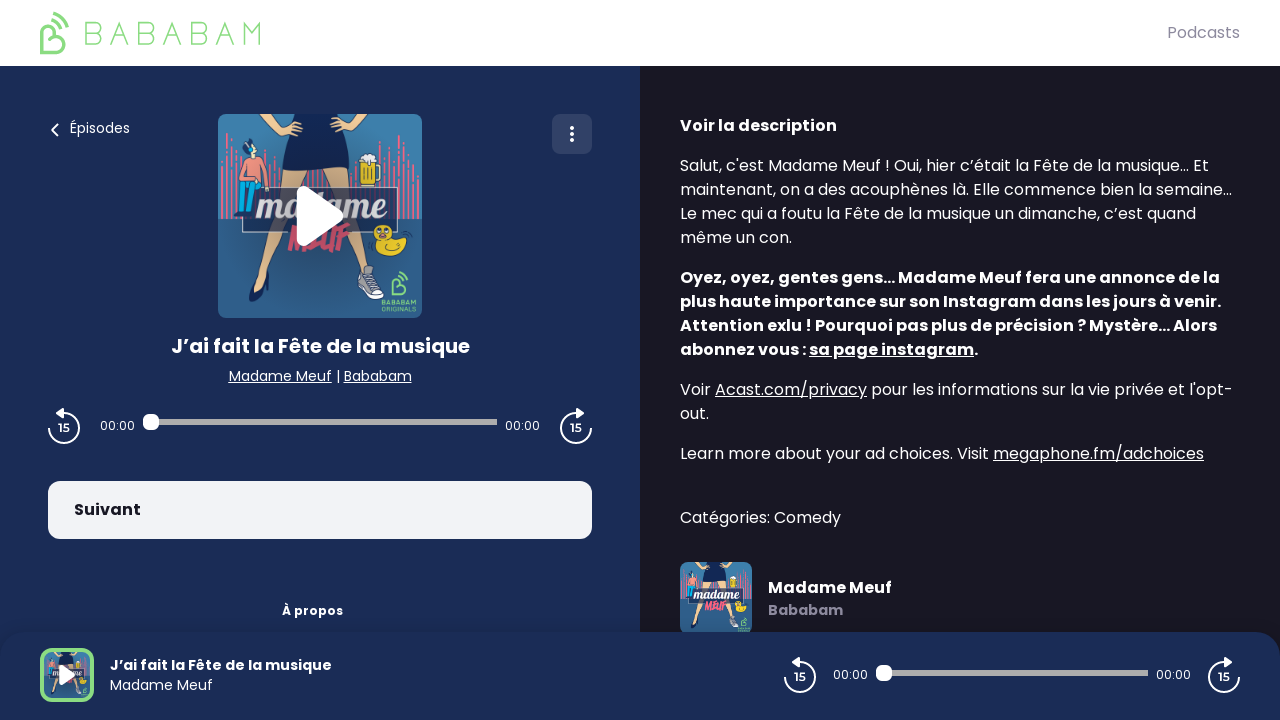

--- FILE ---
content_type: application/javascript; charset=UTF-8
request_url: https://originals.bababam.com/_nuxt/3f3ef23.js
body_size: 4016
content:
(window.webpackJsonp=window.webpackJsonp||[]).push([[86,51],{723:function(t,e,r){"use strict";r.d(e,"a",function(){return l});var n=r(1),o=(r(7),r(37),r(11),r(13),r(14),r(8),r(3),r(9),r(10),r(108)),c=r(244);function d(t,e){var r=Object.keys(t);if(Object.getOwnPropertySymbols){var n=Object.getOwnPropertySymbols(t);e&&(n=n.filter(function(e){return Object.getOwnPropertyDescriptor(t,e).enumerable})),r.push.apply(r,n)}return r}function m(t){for(var e=1;e<arguments.length;e++){var r=null!=arguments[e]?arguments[e]:{};e%2?d(Object(r),!0).forEach(function(e){Object(n.a)(t,e,r[e])}):Object.getOwnPropertyDescriptors?Object.defineProperties(t,Object.getOwnPropertyDescriptors(r)):d(Object(r)).forEach(function(e){Object.defineProperty(t,e,Object.getOwnPropertyDescriptor(r,e))})}return t}var l=function(t,e,r,n,o,c,d,m){var l=[];return l.push(h(t,e,n)),l.push(f(t,e,r)),m?(l.push(y(m.URL,m.thumbnails[1200],m.name)),l.push(v(t,e,m.name,m.description,m.program.language,m.URL)),l.push(O(j(t,e,d,m),m.URL)),l.push(P(m))):d?(l.push(y(d.URL,d.thumbnails[1200],d.name)),l.push(v(t,e,d.name,d.description,d.language,d.URL)),l.push(O(j(t,e,d,m),d.URL)),l.push(w(d,e))):(l.push(y("https://".concat(t,"/"),n,e)),l.push(v(t,e,e,r,o,c)),l.push(O(j(t,e,d,m),c))),{"@context":"https://schema.org","@graph":l}},h=function(t,e,r){var n=arguments.length>3&&void 0!==arguments[3]?arguments[3]:[];return m(m({},c.d),{},{"@id":"https://".concat(t,"/#organization"),name:e,url:"https://".concat(t,"/"),sameAs:n,logo:{"@type":"ImageObject","@id":"https://".concat(t,"/#logo"),url:r,caption:e},image:{"@id":"https://".concat(t,"/#logo")}})},f=function(t,e,r){return m(m({},c.i),{},{"@id":"https://".concat(t,"/#website"),url:"https://".concat(t,"/"),name:Object(o.striped)(e),description:Object(o.striped)(r),publisher:{"@id":"https://".concat(t,"/#organization")}})},y=function(t,image,caption){return m(m({},c.c),{},{"@id":"".concat(t,"#primaryimage"),url:image,contentUrl:image,caption:caption})},v=function(t,e,r,n,d,l){return m(m({},c.h),{},{"@id":"".concat(l,"#webpage"),url:l,inLanguage:d,name:r,description:Object(o.striped)(n),publisher:{"@type":"Organization",name:Object(o.striped)(e)},isPartOf:{"@id":"https://".concat(t,"/#website")},primaryImageOfPage:{"@id":"".concat(l,"#primaryimage")},breadcrumb:{"@id":"".concat(l,"#breadcrumb")}})},O=function(t,e){var r=[];for(var n in t){var o=t[n];r.push(m(m({},c.a),{},{position:o.position,name:o.name,item:o.url}))}return m(m({},c.b),{},{"@id":"".concat(e,"#breadcrumb"),itemListElement:r})},j=function(t,e,r,n){var c=[];return c.push({position:1,name:Object(o.striped)(e),url:"https://".concat(t,"/")}),r&&c.push({position:2,name:r.name,url:r.URL}),n&&c.push({position:3,name:n.name,url:n.URL}),c},w=function(t,e){return m(m({},c.f),{},{image:t.thumbnails[1200],url:t.URL,name:t.name,description:Object(o.striped)(t.description),webFeed:t.feedURL,author:{"@type":"Organization",name:Object(o.striped)(e)}})},P=function(t){return m(m({},c.e),{},{url:t.URL,name:t.name,datePublished:t.publishedAt,description:Object(o.striped)(t.description),associatedMedia:{"@type":"MediaObject",contentUrl:t.media.URL},partOfSeries:{"@type":"PodcastSeries",name:t.program.name,url:t.program.URL}})}},788:function(t,e,r){"use strict";r.r(e);r(7),r(37),r(10),r(11),r(13),r(14),r(8),r(3),r(9);var n=r(19),o=r(1),c=(r(27),r(5)),d=r(134),m=r(92),l=r(723);function h(t,e){var r=Object.keys(t);if(Object.getOwnPropertySymbols){var n=Object.getOwnPropertySymbols(t);e&&(n=n.filter(function(e){return Object.getOwnPropertyDescriptor(t,e).enumerable})),r.push.apply(r,n)}return r}function f(t){for(var e=1;e<arguments.length;e++){var r=null!=arguments[e]?arguments[e]:{};e%2?h(Object(r),!0).forEach(function(e){Object(o.a)(t,e,r[e])}):Object.getOwnPropertyDescriptors?Object.defineProperties(t,Object.getOwnPropertyDescriptors(r)):h(Object(r)).forEach(function(e){Object.defineProperty(t,e,Object.getOwnPropertyDescriptor(r,e))})}return t}var y={name:"HeadEpisode",inheritAttrs:!1,props:{media:{type:Object,default:function(){return{URL:""}}},program:{type:Object,default:function(){return{path:"",copyright:"",keywords:"",categories:[]}}},thumbnails:{type:Object,default:function(){return{256:""}}},name:{type:String,default:""},URL:{type:String,default:""},description:{type:String,default:""},oembed:{type:[String,Object],default:""},publishedAt:{type:String,default:""}},computed:f(f({},Object(c.c)({domainConf:"domain/getDomainConf"})),{},{author:function(){return this.program.copyright},templatePremium:function(){return this.domainConf.isPremium?this.domainConf.template:"voxeus"},target:function(){return this.URL},feedURL:function(){return this.program.feedURL},rssFeed:function(){return"".concat(this.program.URL,"/feed/rss/website.xml")},atomFeed:function(){return"".concat(this.program.URL,"/feed/atom/website.xml")},oembedURL:function(){if("string"==typeof this.oembed&&this.URL){var t=Object(m.b)(Object(m.a)(Object(d.b)(this.URL),"organic",this.program.name,this.name),"oembed");return"".concat("https://podcasts.voxeus.com/","oembed?url=").concat(encodeURIComponent(t),"&format=json")}return"object"===Object(n.a)(this.oembed)?this.oembed.v2:""},manifestParentUri:function(){return this.program.path?"/".concat(this.program.path,"/"):""},keywords:function(){return this.program?this.program.keywords:""},language:function(){return this.program?this.program.language:""},serps:function(){return Object(l.a)(this.domainConf.domain,this.domainConf.organizationName||this.domainConf.name,this.domainConf.description,this.domainConf.image,this.domainConf.language,"https://".concat(this.domainConf.domain),this.program,{name:this.name,description:this.description,publishedAt:this.publishedAt,URL:this.URL,media:this.media,program:this.program,thumbnails:this.thumbnails})}})},v=r(2),component=Object(v.a)(y,function(){var t=this;return(0,t._self._c)("Head",{attrs:{"robots-keywords":t.keywords,"rss-feed":t.rssFeed,"atom-feed":t.atomFeed,"provider-feed":t.feedURL,oembed:t.oembedURL,"robots-author":t.author,"manifest-parent-uri":t.manifestParentUri,"premium-template-name":t.templatePremium,"robots-description":t.description,"robots-title":t.name,"robots-image":t.thumbnails[1200],"robots-target":t.target,"robots-audio-url":t.media.URL,serps:t.serps}})},[],!1,null,null,null);e.default=component.exports;installComponents(component,{Head:r(369).default})},850:function(t,e,r){var content=r(886);content.__esModule&&(content=content.default),"string"==typeof content&&(content=[[t.i,content,""]]),content.locals&&(t.exports=content.locals);(0,r(35).default)("7e74fb62",content,!0,{sourceMap:!1})},885:function(t,e,r){"use strict";r(850)},886:function(t,e,r){var n=r(34)(function(i){return i[1]});n.push([t.i,".page-enter-active[data-v-68cb05ac],.page-leave-active[data-v-68cb05ac]{-webkit-transition:opacity .5s;-moz-transition:opacity .5s;transition:opacity .5s}.page-enter[data-v-68cb05ac],.page-leave-to[data-v-68cb05ac]{opacity:0}.layout-enter-active[data-v-68cb05ac],.layout-leave-active[data-v-68cb05ac]{-webkit-transition:opacity .5s;-moz-transition:opacity .5s;transition:opacity .5s}.layout-enter[data-v-68cb05ac],.layout-leave-to[data-v-68cb05ac]{opacity:0}.slide-right-enter-active[data-v-68cb05ac],.slide-right-leave-active[data-v-68cb05ac]{-webkit-transition:opacity .25s ease-in-out,-webkit-transform .25s ease-in-out;transition:opacity .25s ease-in-out,-webkit-transform .25s ease-in-out;-moz-transition:opacity .25s ease-in-out,transform .25s ease-in-out,-moz-transform .25s ease-in-out;transition:opacity .25s ease-in-out,transform .25s ease-in-out;transition:opacity .25s ease-in-out,transform .25s ease-in-out,-webkit-transform .25s ease-in-out,-moz-transform .25s ease-in-out}.slide-right-enter[data-v-68cb05ac],.slide-right-leave-to[data-v-68cb05ac]{opacity:0;-webkit-transform:translate3d(100%,0,0);-moz-transform:translate3d(100%,0,0);transform:translate3d(100%,0,0)}",""]),n.locals={},t.exports=n},944:function(t,e,r){"use strict";r.r(e);r(10);var n=r(1),o=r(12),c=(r(39),r(7),r(11),r(13),r(14),r(8),r(3),r(24),r(17),r(47),r(9),r(18),r(5)),d=r(26);function m(t,e){var r=Object.keys(t);if(Object.getOwnPropertySymbols){var n=Object.getOwnPropertySymbols(t);e&&(n=n.filter(function(e){return Object.getOwnPropertyDescriptor(t,e).enumerable})),r.push.apply(r,n)}return r}function l(t){for(var e=1;e<arguments.length;e++){var r=null!=arguments[e]?arguments[e]:{};e%2?m(Object(r),!0).forEach(function(e){Object(n.a)(t,e,r[e])}):Object.getOwnPropertyDescriptors?Object.defineProperties(t,Object.getOwnPropertyDescriptors(r)):m(Object(r)).forEach(function(e){Object.defineProperty(t,e,Object.getOwnPropertyDescriptor(r,e))})}return t}var h={transition:"slide-right",asyncData:function(t){return Object(o.a)(regeneratorRuntime.mark(function e(){var n,o,c,m,h,f,y,v,O,j,w,P,C,L,x,U;return regeneratorRuntime.wrap(function(e){for(;;)switch(e.prev=e.next){case 0:if(n=t.$axios,o=t.i18n,c=t.route,m=t.error,h=t.redirect,f=t.$currentDomain,y=t.query,!1===(v=t.store).state.application.episode||c.params.program!==v.state.application.episode.path){e.next=1;break}return e.abrupt("return",{episode:v.state.application.episode});case 1:return e.next=2,Promise.resolve().then(r.bind(null,103));case 2:return O=e.sent,j=O.getEpisodeV2,w=f(),P=c.params.program,C=o.getBrowserLocale(),L=c.params.path.replace(".html",""),e.prev=3,e.next=4,j(w,P,L,C,{},n);case 4:if((x=e.sent)&&x.program&&x.program.redirect_to&&h(301,x.program.redirect_to),!Object(d.e)(y)||x.program.id!==y.cpid){e.next=5;break}return e.abrupt("return",{episode:l(l({},x),{},{sponsoring:{id:y.spid,episodeId:null==y?void 0:y.colid,progam_initiator:{id:y.piid,name:y.piname,episode_name:y.epiname}}})});case 5:return e.abrupt("return",{episode:x});case 6:if(e.prev=6,!("response"in(U=e.catch(3)))){e.next=7;break}m({statusCode:U.response.status,message:U.message}),e.next=9;break;case 7:if(!x){e.next=8;break}return e.abrupt("return",{episode:x});case 8:m({statusCode:500,message:"Oops, something went wrong"});case 9:case"end":return e.stop()}},e,null,[[3,6]])}))()},data:function(){return{episode:!1}},head:function(){return{bodyAttrs:{class:"body md:h-screen md:overflow-hidden"}}},computed:l({},Object(c.c)({domainConf:"domain/getDomainConf",current:"player/getCurrent",isPlaying:"player/getIsPlaying",playerHeight:"player/getPlayerHeight"})),created:function(){var t=this;this.$nextTick(function(){var e;t.current&&t.isPlaying||t.$store.dispatch("player/setCurrent",l(l({},t.episode),{},{playTypeName:"autoplay",nextPlayslist:!0,nextPlayslistLimit:10,disableAutoplay:(null===(e=t.domainConf)||void 0===e?void 0:e.isTrafficguardDatacenter)||!1}))})},mounted:function(){var t,e=l({type:"site",action:"page",page_type:this.$pageType(this.$route)},this.$referrer({}));this.episode&&(e=l(l({},e),{},{website:this.episode.program.name,website_id:this.episode.program.id,podcast:this.episode.name}));var r=null===(t=this.$route.query)||void 0===t?void 0:t.action;r&&("subscribe"==r?this.setCurrentModal({current:this.episode,type:"follow"}):"install"!=r&&"share"!=r||this.setCurrentModal({current:this.episode,type:"actions"})),this.$store.dispatch("tracking/track",e),this.$store.dispatch("application/setPageInfos",{program:this.episode.program,episode:this.episode,page:this.$route.path})},methods:l({},Object(c.d)({setCurrentModal:"modal/setCurrent"}))},f=(r(885),r(2)),component=Object(f.a)(h,function(){var t=this,e=t._self._c;return e("div",{staticClass:"full-height-page items-stretch md:flex-row flex-1 transition-all bg-player episode-page"},[e("EpisodePageContent",{staticClass:"md:w-1/2 flex text-white",attrs:{episode:t.episode}}),t._v(" "),e("div",{staticClass:"hidden md:flex flex md:w-1/2 bg-black text-white",style:{paddingBottom:t.playerHeight+"px"}},[e("div",{staticClass:"ipad-scroll w-full overflow-scroll overflow-x-hidden"},[e("div",{staticClass:"container--right py-12"},[e("h2",{staticClass:"font-bold mb-4"},[t._v("\n          "+t._s(t.$tc("page.episode.rightcolumn.about"))+"\n        ")]),t._v(" "),e("client-only",[e("Description",t._b({staticClass:"formated-html mb-8"},"Description",t.episode,!1))],1),t._v(" "),e("div",[e("div",{staticClass:"flex items-center"},[t.episode.program.thumbnails?e("img",{staticClass:"rounded-lg",attrs:{loading:"lazy",alt:t.episode.program.name,height:"72px",width:"72px",src:t.episode.program.thumbnails[256]}}):t._e(),t._v(" "),e("div",{staticClass:"ml-4"},[e("div",{staticClass:"font-bold"},[t._v(t._s(t.episode.program.name))]),t._v(" "),e("div",{staticClass:"c-item-metas font-bold"},[t._v("\n                "+t._s(t.$tc("page.episode.rightcolumn.by"))+"\n                "),t.episode.program?e("CopyrightLink",t._b({},"CopyrightLink",t.episode.program,!1),[e("span",[t._v(t._s(t.episode.program.copyright))])]):t._e()],1)])])])],1)])]),t._v(" "),e("HeadEpisode",t._b({},"HeadEpisode",t.episode,!1))],1)},[],!1,null,"68cb05ac",null);e.default=component.exports;installComponents(component,{EpisodePageContent:r(374).default,Description:r(248).default,CopyrightLink:r(197).default,HeadEpisode:r(788).default})}}]);